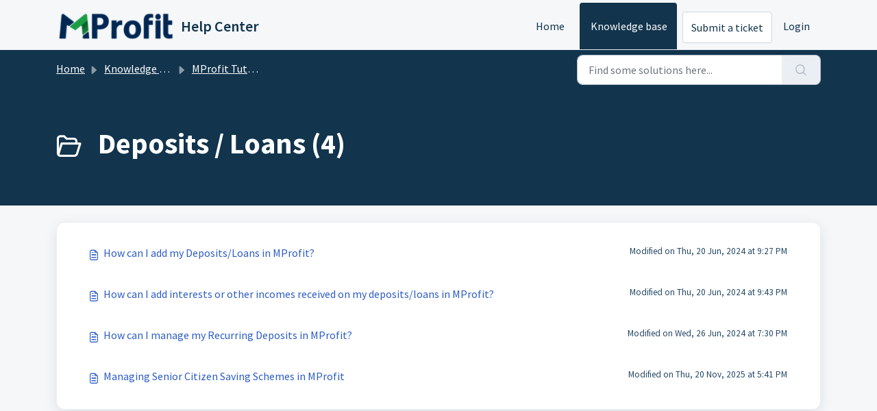

--- FILE ---
content_type: text/html; charset=utf-8
request_url: https://help.mprofit.in/support/solutions/folders/82000019859
body_size: 4568
content:
<!DOCTYPE html>
<html lang="en" data-date-format="non_us" dir="ltr">

<head>

  <meta name="csrf-param" content="authenticity_token" />
<meta name="csrf-token" content="XTfZvc3TY2gjJLoMoYHkVLixaV50N23pZoSJCtmJ2VJ0C+oFrKQgocfw+0B9JowO07F1jcSMn+evEbv4NkE2AA==" />

  <link rel='shortcut icon' href='https://s3.ap-south-1.amazonaws.com/ind-cdn.freshdesk.com/data/helpdesk/attachments/production/82000000029/fav_icon/AZFniKPuKAmnlObJTF8Q3SzjzJf13AxdTQ.ico' />

  <!-- Title for the page -->
<title> Deposits / Loans : Help Center </title>

<!-- Meta information -->

      <meta charset="utf-8" />
      <meta http-equiv="X-UA-Compatible" content="IE=edge,chrome=1" />
      <meta name="description" content= "" />
      <meta name="author" content= "" />
       <meta property="og:title" content="Deposits / Loans" />  <meta property="og:url" content="https://help.mprofit.in/support/solutions/folders/82000019859" />  <meta property="og:image" content="https://s3.ap-south-1.amazonaws.com/ind-cdn.freshdesk.com/data/helpdesk/attachments/production/82000000028/logo/PBGQxsH-OSTThNcSjcXWj2Un163Z58Z4sg.png?X-Amz-Algorithm=AWS4-HMAC-SHA256&amp;amp;X-Amz-Credential=AKIAS6FNSMY2XLZULJPI%2F20260119%2Fap-south-1%2Fs3%2Faws4_request&amp;amp;X-Amz-Date=20260119T065756Z&amp;amp;X-Amz-Expires=604800&amp;amp;X-Amz-SignedHeaders=host&amp;amp;X-Amz-Signature=75d32912a9eb6c10b8841296f8a9e7cc4e3e691954de7bd30c202f7c9f8530e5" />  <meta property="og:site_name" content="Help Center" />  <meta property="og:type" content="article" />  <meta name="twitter:title" content="Deposits / Loans" />  <meta name="twitter:url" content="https://help.mprofit.in/support/solutions/folders/82000019859" />  <meta name="twitter:image" content="https://s3.ap-south-1.amazonaws.com/ind-cdn.freshdesk.com/data/helpdesk/attachments/production/82000000028/logo/PBGQxsH-OSTThNcSjcXWj2Un163Z58Z4sg.png?X-Amz-Algorithm=AWS4-HMAC-SHA256&amp;amp;X-Amz-Credential=AKIAS6FNSMY2XLZULJPI%2F20260119%2Fap-south-1%2Fs3%2Faws4_request&amp;amp;X-Amz-Date=20260119T065756Z&amp;amp;X-Amz-Expires=604800&amp;amp;X-Amz-SignedHeaders=host&amp;amp;X-Amz-Signature=75d32912a9eb6c10b8841296f8a9e7cc4e3e691954de7bd30c202f7c9f8530e5" />  <meta name="twitter:card" content="summary" />  <link rel="canonical" href="https://help.mprofit.in/support/solutions/folders/82000019859" /> 

<!-- Responsive setting -->
<link rel="apple-touch-icon" href="https://s3.ap-south-1.amazonaws.com/ind-cdn.freshdesk.com/data/helpdesk/attachments/production/82000000029/fav_icon/AZFniKPuKAmnlObJTF8Q3SzjzJf13AxdTQ.ico" />
        <link rel="apple-touch-icon" sizes="72x72" href="https://s3.ap-south-1.amazonaws.com/ind-cdn.freshdesk.com/data/helpdesk/attachments/production/82000000029/fav_icon/AZFniKPuKAmnlObJTF8Q3SzjzJf13AxdTQ.ico" />
        <link rel="apple-touch-icon" sizes="114x114" href="https://s3.ap-south-1.amazonaws.com/ind-cdn.freshdesk.com/data/helpdesk/attachments/production/82000000029/fav_icon/AZFniKPuKAmnlObJTF8Q3SzjzJf13AxdTQ.ico" />
        <link rel="apple-touch-icon" sizes="144x144" href="https://s3.ap-south-1.amazonaws.com/ind-cdn.freshdesk.com/data/helpdesk/attachments/production/82000000029/fav_icon/AZFniKPuKAmnlObJTF8Q3SzjzJf13AxdTQ.ico" />
        <meta name="viewport" content="width=device-width, initial-scale=1.0, maximum-scale=5.0, user-scalable=yes" /> 

  <link rel="icon" href="https://s3.ap-south-1.amazonaws.com/ind-cdn.freshdesk.com/data/helpdesk/attachments/production/82000000029/fav_icon/AZFniKPuKAmnlObJTF8Q3SzjzJf13AxdTQ.ico" />

  <link rel="stylesheet" href="/assets/cdn/portal/styles/theme.css?FD003" nonce="Cn9gkRF080u2KHrOYRNoiw=="/>

  <style type="text/css" nonce="Cn9gkRF080u2KHrOYRNoiw=="> /* theme */ .portal--light {
              --fw-body-bg: #F5F7F9;
              --fw-header-bg: #F5F7F9;
              --fw-header-text-color: #12344D;
              --fw-helpcenter-bg: #12344D;
              --fw-helpcenter-text-color: #FFFFFF;
              --fw-footer-bg: #12344D;
              --fw-footer-text-color: #FFFFFF;
              --fw-tab-active-color: #12344D;
              --fw-tab-active-text-color: #FFFFFF;
              --fw-tab-hover-color: #FFFFFF;
              --fw-tab-hover-text-color: #12344D;
              --fw-btn-background: #FFFFFF;
              --fw-btn-text-color: #12344D;
              --fw-btn-primary-background: #12344D;
              --fw-btn-primary-text-color: #FFFFFF;
              --fw-baseFont: Source Sans Pro;
              --fw-textColor: #264966;
              --fw-headingsFont: Source Sans Pro;
              --fw-linkColor: #2C5CC5;
              --fw-linkColorHover: #021519;
              --fw-inputFocusRingColor: #EBEFF3;
              --fw-formInputFocusColor: #EBEFF3;
              --fw-card-bg: #FFFFFF;
              --fw-card-fg: #264966;
              --fw-card-border-color: #EBEFF3;
              --fw-nonResponsive: #F5F7F9;
              --bs-body-font-family: Source Sans Pro;
    } </style>

  <link href='https://fonts.googleapis.com/css?family=Source+Sans+Pro:regular,italic,600,700,700italic' rel='stylesheet' type='text/css' nonce='Cn9gkRF080u2KHrOYRNoiw=='>

  <script type="text/javascript" nonce="Cn9gkRF080u2KHrOYRNoiw==">
    window.cspNonce = "Cn9gkRF080u2KHrOYRNoiw==";
  </script>

  <script src="/assets/cdn/portal/scripts/nonce.js" nonce="Cn9gkRF080u2KHrOYRNoiw=="></script>

  <script src="/assets/cdn/portal/vendor.js" nonce="Cn9gkRF080u2KHrOYRNoiw=="></script>

  <script src="/assets/cdn/portal/scripts/head.js" nonce="Cn9gkRF080u2KHrOYRNoiw=="></script>

  <script type="text/javascript" nonce="Cn9gkRF080u2KHrOYRNoiw==">
      window.store = {};
window.store = {
  assetPath: "/assets/cdn/portal/",
  defaultLocale: "en",
  currentLocale: "en",
  currentPageName: "article_list",
  portal: {"id":82000000213,"name":"Help Center","product_id":null},
  portalAccess: {"hasSolutions":true,"hasForums":false,"hasTickets":false,"accessCount":1},
  account: {"id":1572269,"name":"MProfit Support","time_zone":"Chennai","companies":[]},
  vault_service: {"url":"https://vault-service-ind.freshworks.com/data","max_try":2,"product_name":"fd"},
  blockedExtensions: "",
  allowedExtensions: "",
  search: {"all":"/support/search","solutions":"/support/search/solutions","topics":"/support/search/topics","tickets":"/support/search/tickets"},
  portalLaunchParty: {
    enableStrictSearch: false,
    ticketFragmentsEnabled: false,
    homepageNavAccessibilityEnabled: false,
    channelIdentifierFieldsEnabled: false,
  },





    marketplace: {"token":"eyJ0eXAiOiJKV1QiLCJhbGciOiJIUzI1NiJ9.[base64].Lma-SKUvJQL0k8RgiFQs1HYmdgYDIxPV4E_yK9LHlsI","data_pipe_key":"634cd594466a52fa53c54b5b34779134","region":"ind","org_domain":"crm.mprofit.in"},

  pod: "ap-south-1",
  region: "IN",
};
  </script>


</head>

<body class="portal portal--light  ">
  
  <header class="container-fluid px-0 fw-nav-wrapper fixed-top">
  <section class="bg-light container-fluid">
    <div class="container">
      <a  id="" href="#fw-main-content" class="visually-hidden visually-hidden-focusable p-8 my-12 btn btn-outline-primary"

>Skip to main content</a>
    </div>
  </section>

  
    <section class="container">
      <nav class="navbar navbar-expand-xl navbar-light px-0 py-8 pt-xl-4 pb-xl-0">
        

    <a class="navbar-brand d-flex align-items-center" href="/support/home">
      <img data-src="https://s3.ap-south-1.amazonaws.com/ind-cdn.freshdesk.com/data/helpdesk/attachments/production/82000000028/logo/PBGQxsH-OSTThNcSjcXWj2Un163Z58Z4sg.png" loading="lazy" alt="Freshworks Logo" class="lazyload d-inline-block align-top me-4 fw-brand-logo" />
      <div class="fs-22 semi-bold fw-brand-name ms-4" title="Help Center">Help Center</div>
   </a>


        <button class="navbar-toggler collapsed" type="button" data-bs-toggle="collapse" data-bs-target="#navbarContent" aria-controls="navbarContent" aria-expanded="false" aria-label="Toggle navigation" id="navbarContentToggler">
  <span class="icon-bar"></span>
  <span class="icon-bar"></span>
  <span class="icon-bar"></span>
</button>

        <div class="collapse navbar-collapse" id="navbarContent">
          <ul class="navbar-nav ms-auto mt-64 mt-xl-0">
            
              <li class="nav-item ">
                <a href="/support/home" class="nav-link">
                  <span class="d-md-none icon-home"></span> Home
                </a>
              </li>
            
              <li class="nav-item active">
                <a href="/support/solutions" class="nav-link">
                  <span class="d-md-none icon-solutions"></span> Knowledge base
                </a>
              </li>
            
            <li class="nav-item no-hover">
             <a  id="" href="/support/tickets/new" class="btn fw-secondary-button"

>Submit a ticket</a>
            </li>
          </ul>
          <ul class="navbar-nav flex-row align-items-center ps-8 fw-nav-dropdown-wrapper">
            

    <li class="nav-item no-hover fw-login">
      <a  id="" href="/support/login" class="nav-link pe-8"

>Login</a>
    </li>
    


            <li class="nav-item dropdown no-hover ms-auto">
             
            </li>
          </ul>
        </div>
      </nav>
    </section>
    <div class="nav-overlay d-none"></div>
  
</header>



<main class="fw-main-wrapper" id="fw-main-content">
    <section class="fw-sticky fw-searchbar-wrapper">
    <div class="container">
      <div class="row align-items-center py-8">
       <div class="col-md-6">
         <nav aria-label="breadcrumb">
    <ol class="breadcrumb">
        
          
            
              <li class="breadcrumb-item"><a href="/support/home">Home</a></li>
            
          
            
              <li class="breadcrumb-item"><a href="/support/solutions">Knowledge base</a></li>
            
          
            
              <li class="breadcrumb-item"><a href="/support/solutions/82000013542">MProfit Tutorials</a></li>
            
          
            
              <li class="breadcrumb-item breadcrumb-active-item d-lg-none" aria-current="page">Deposits / Loans</li>
            
          
        
    </ol>
</nav>

        </div>
        <div class="col-md-4 ms-auto">
          
<form action="/support/search/solutions" id="fw-search-form" data-current-tab="solutions">
  <div class="form-group fw-search  my-0">
    <div class="input-group">
      <input type="text" class="form-control" id="searchInput" name="term" value="" placeholder="Find some solutions here..." autocomplete="off" aria-label="Find some solutions here...">
      <button class="btn px-20 input-group-text" id="btnSearch" type="submit" aria-label="Search"><span class="icon-search"></span></button>
    </div>

    <div class="visually-hidden">
      <span id="srSearchUpdateMessage" aria-live="polite"></span>
    </div>

    <div class="fw-autocomplete-wrapper box-shadow bg-light br-8 p-16 d-none">
      <div class="fw-autocomplete-header " role="tablist">
        <button class="fw-search-tab " data-tab="all" role="tab" aria-selected="false">
          All
        </button>
        
          <button class="fw-search-tab fw-active-search-tab" data-tab="solutions" role="tab" aria-selected="true">
            Articles
          </button>
        
        
        
      </div>

      <div class="fw-loading my-80 d-none"></div>

      <div class="fw-autocomplete-focus">

        <div class="fw-recent-search">
          <div class="fw-recent-title d-none row align-items-center">
            <div class="col-8 fs-20 semi-bold"><span class="icon-recent me-8"></span>Recent Searches</div>
            <div class="col-4 px-0 text-end"><button class="btn btn-link fw-clear-all">Clear all</button></div>
          </div>
          <p class="ps-32 fw-no-recent-searches mb-16 d-none">No recent searches</p>
          <ul class="fw-no-bullet fw-recent-searches mb-16 d-none"></ul>
        </div>

        <div class="fw-popular-articles-search">
          <p class="fs-20 semi-bold fw-popular-title d-none"><span class="icon-article me-8"></span> Popular Articles</p>
          <ul class="fw-no-bullet fw-popular-topics d-none"></ul>
        </div>

        <div class="fw-solutions-search-results fw-results d-none">
          <hr class="mt-24" />
          <div class="fw-solutions-search-results-title row align-items-center">
            <div class="col-8 fs-20 semi-bold"><span class="icon-article me-8"></span>Articles</div>
            <div class="col-4 px-0 text-end"><a class="btn btn-link fw-view-all fw-solutions-view-all" href="/support/search/solutions">View all</a></div>
          </div>
          <ul class="fw-no-bullet fw-search-results fw-solutions-search-results-container"></ul>
        </div>

        <div class="fw-topics-search-results fw-results d-none">
          <hr class="mt-24" />
          <div class="fw-topics-search-results-title row align-items-center">
            <div class="col-8 fs-20 semi-bold"><span class="icon-topic me-8"></span>Topics</div>
            <div class="col-4 px-0 text-end"><a class="btn btn-link fw-view-all fw-topics-view-all" href="/support/search/topics">View all</a></div>
          </div>
          <ul class="fw-no-bullet fw-search-results fw-topics-search-results-container"></ul>
        </div>

        <div class="fw-tickets-search-results fw-results d-none">
          <hr class="mt-24" />
          <div class="fw-tickets-search-results-title row align-items-center">
            <div class="col-8 fs-20 semi-bold"><span class="icon-ticket me-8"></span>Tickets</div>
            <div class="col-4 px-0 text-end"><a class="btn btn-link fw-view-all fw-tickets-view-all" href="/support/search/tickets">View all</a></div>
          </div>
          <ul class="fw-no-bullet fw-search-results fw-tickets-search-results-container"></ul>
        </div>
      </div>

      <div class="fw-autocomplete-noresults d-none text-center py-40">
        <img src="/assets/cdn/portal/images/no-results.png" class="img-fluid fw-no-results-img" alt="no results" />
        <p class="mt-24 text-secondary">Sorry! nothing found for <br /> <span id="input_term"></span></p>
      </div>
    </div>
  </div>
</form>

        </div>
      </div>
    </div>
  </section>
  <section class="container-fluid px-0 fw-page-title-wrapper">
    <div class="container">
      <div class="py-24 py-lg-60 mx-0 fw-search-meta-info g-0">
        
          <div class="fw-icon-holder pe-8">
            <span class="icon-folder"></span>
          </div>
        
        <div class="text-start">
          <h1 class="fw-page-title">Deposits / Loans (4)</h1>
          <p></p>
        </div>
      </div>
    </div>
  </section>

  <section class="container-fluid px-0 py-24">
    <div class="container">
       <div class="alert alert-with-close notice hide" id="noticeajax"></div> 
        
          <section class="row fw-category-wrapper box-shadow br-12 mx-0 g-0 bg-light">
            <ul class="fw-no-bullet fw-articles fw-section-content">
              
                <li>
                  <a href="/support/solutions/articles/82000143279-how-can-i-add-my-deposits-loans-in-mprofit-" class="row mx-0 g-0">
                    <div class="col-md-8 d-flex">
                      <div class="pe-8 pt-4"><span class="icon-article"></span></div>
                      <div class="line-clamp-2">How can I add my Deposits/Loans in MProfit?</div>
                    </div>
                    <div class="col-md-4 fw-modified fw-meta-info small">
                      

   Modified on Thu, 20 Jun, 2024 at  9:27 PM 



                    </div>
                  </a>
                </li>
              
                <li>
                  <a href="/support/solutions/articles/82000145478-how-can-i-add-interests-or-other-incomes-received-on-my-deposits-loans-in-mprofit-" class="row mx-0 g-0">
                    <div class="col-md-8 d-flex">
                      <div class="pe-8 pt-4"><span class="icon-article"></span></div>
                      <div class="line-clamp-2">How can I add interests or other incomes received on my deposits/loans in MProfit?</div>
                    </div>
                    <div class="col-md-4 fw-modified fw-meta-info small">
                      

   Modified on Thu, 20 Jun, 2024 at  9:43 PM 



                    </div>
                  </a>
                </li>
              
                <li>
                  <a href="/support/solutions/articles/82000885444-how-can-i-manage-my-recurring-deposits-in-mprofit-" class="row mx-0 g-0">
                    <div class="col-md-8 d-flex">
                      <div class="pe-8 pt-4"><span class="icon-article"></span></div>
                      <div class="line-clamp-2">How can I manage my Recurring Deposits in MProfit?</div>
                    </div>
                    <div class="col-md-4 fw-modified fw-meta-info small">
                      

   Modified on Wed, 26 Jun, 2024 at  7:30 PM 



                    </div>
                  </a>
                </li>
              
                <li>
                  <a href="/support/solutions/articles/82000921824-managing-senior-citizen-saving-schemes-in-mprofit" class="row mx-0 g-0">
                    <div class="col-md-8 d-flex">
                      <div class="pe-8 pt-4"><span class="icon-article"></span></div>
                      <div class="line-clamp-2">Managing Senior Citizen Saving Schemes in MProfit</div>
                    </div>
                    <div class="col-md-4 fw-modified fw-meta-info small">
                      

   Modified on Thu, 20 Nov, 2025 at  5:41 PM 



                    </div>
                  </a>
                </li>
              
            </ul>
          </section>
          <section class="fw-pagination-wrapper">
  
</section>
        
    </div>
  </section>

</main>


 <footer class="container-fluid px-0">
   <section class="fw-contact-info">
     <p class="fw-contacts">
       
     </p>
   </section>
   <section class="fw-credit">
     <nav class="fw-laws">
        
        
        
        
     </nav>
   </section>
 </footer>


  

  <div class="modal-backdrop fade d-none" id="overlay"></div>

  <script src="/assets/cdn/portal/scripts/bottom.js" nonce="Cn9gkRF080u2KHrOYRNoiw=="></script>

  <script src="/assets/cdn/portal/scripts/locales/en.js" nonce="Cn9gkRF080u2KHrOYRNoiw=="></script>


    <script src="/assets/cdn/portal/scripts/marketplace.js" nonce="Cn9gkRF080u2KHrOYRNoiw==" async></script>


  <script src="/assets/cdn/portal/scripts/integrations.js"  nonce="Cn9gkRF080u2KHrOYRNoiw==" async></script>
  





<script defer src="https://static.cloudflareinsights.com/beacon.min.js/vcd15cbe7772f49c399c6a5babf22c1241717689176015" integrity="sha512-ZpsOmlRQV6y907TI0dKBHq9Md29nnaEIPlkf84rnaERnq6zvWvPUqr2ft8M1aS28oN72PdrCzSjY4U6VaAw1EQ==" data-cf-beacon='{"version":"2024.11.0","token":"3b96e94b1e25463995ecd6928251ec32","server_timing":{"name":{"cfCacheStatus":true,"cfEdge":true,"cfExtPri":true,"cfL4":true,"cfOrigin":true,"cfSpeedBrain":true},"location_startswith":null}}' crossorigin="anonymous"></script>
</body>

</html>